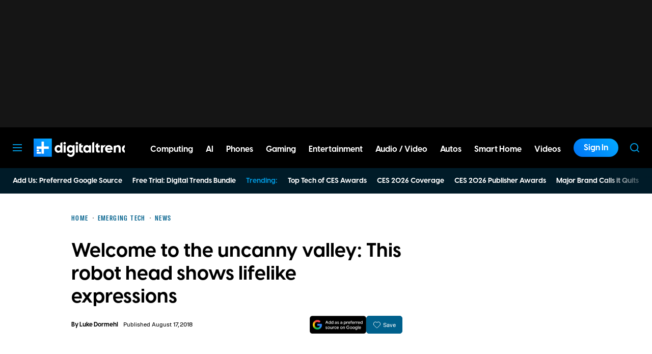

--- FILE ---
content_type: application/javascript
request_url: https://www.digitaltrends.com/content/themes/dt-stardust/build/front/342.min.js?v=f7932e6d
body_size: 2457
content:
(self.webpackChunkdt_stardust=self.webpackChunkdt_stardust||[]).push([[342],{3342:function(e,t,n){"use strict";n.d(t,{__:function(){return u},_n:function(){return d},nv:function(){return s}});var r=n(8062),a=n.n(r);const i=function(e,t){var n,r,a=0;function i(){var i,s,o=n,l=arguments.length;e:for(;o;){if(o.args.length===arguments.length){for(s=0;s<l;s++)if(o.args[s]!==arguments[s]){o=o.next;continue e}return o!==n&&(o===r&&(r=o.prev),o.prev.next=o.next,o.next&&(o.next.prev=o.prev),o.next=n,o.prev=null,n.prev=o,n=o),o.val}o=o.next}for(i=new Array(l),s=0;s<l;s++)i[s]=arguments[s];return o={args:i,val:e.apply(null,i)},n?(n.prev=o,o.next=n):r=o,a===t.maxSize?(r=r.prev).next=null:a++,n=o,o.val}return t=t||{},i.clear=function(){n=null,r=null,a=0},i}(console.error);function s(e,...t){try{return a().sprintf(e,...t)}catch(t){return t instanceof Error&&i("sprintf error: \n\n"+t.toString()),e}}var o=n(8815);const l={plural_forms(e){return 1===e?0:1}},p=/^i18n\.(n?gettext|has_translation)(_|$)/;const c=((e,t,n)=>{const r=new o.A({}),a=new Set,i=()=>{a.forEach(e=>e())},s=(e,t="default")=>{r.data[t]={...r.data[t],...e},r.data[t][""]={...l,...r.data[t]?.[""]},delete r.pluralForms[t]},c=(e,t)=>{s(e,t),i()},u=(e="default",t,n,a,i)=>(r.data[e]||s(void 0,e),r.dcnpgettext(e,t,n,a,i)),d=(e="default")=>e,f=(e,t,r)=>{let a=u(r,t,e);return n?(a=n.applyFilters("i18n.gettext_with_context",a,e,t,r),n.applyFilters("i18n.gettext_with_context_"+d(r),a,e,t,r)):a};if(e&&c(e,t),n){const e=e=>{p.test(e)&&i()};n.addAction("hookAdded","core/i18n",e),n.addAction("hookRemoved","core/i18n",e)}return{getLocaleData:(e="default")=>r.data[e],setLocaleData:c,addLocaleData:(e,t="default")=>{r.data[t]={...r.data[t],...e,"":{...l,...r.data[t]?.[""],...e?.[""]}},delete r.pluralForms[t],i()},resetLocaleData:(e,t)=>{r.data={},r.pluralForms={},c(e,t)},subscribe:e=>(a.add(e),()=>a.delete(e)),__:(e,t)=>{let r=u(t,void 0,e);return n?(r=n.applyFilters("i18n.gettext",r,e,t),n.applyFilters("i18n.gettext_"+d(t),r,e,t)):r},_x:f,_n:(e,t,r,a)=>{let i=u(a,void 0,e,t,r);return n?(i=n.applyFilters("i18n.ngettext",i,e,t,r,a),n.applyFilters("i18n.ngettext_"+d(a),i,e,t,r,a)):i},_nx:(e,t,r,a,i)=>{let s=u(i,a,e,t,r);return n?(s=n.applyFilters("i18n.ngettext_with_context",s,e,t,r,a,i),n.applyFilters("i18n.ngettext_with_context_"+d(i),s,e,t,r,a,i)):s},isRTL:()=>"rtl"===f("ltr","text direction"),hasTranslation:(e,t,a)=>{const i=t?t+""+e:e;let s=!!r.data?.[null!=a?a:"default"]?.[i];return n&&(s=n.applyFilters("i18n.has_translation",s,e,t,a),s=n.applyFilters("i18n.has_translation_"+d(a),s,e,t,a)),s}}})(void 0,void 0,n(1853).defaultHooks);c.getLocaleData.bind(c),c.setLocaleData.bind(c),c.resetLocaleData.bind(c),c.subscribe.bind(c);const u=c.__.bind(c),d=(c._x.bind(c),c._n.bind(c));c._nx.bind(c),c.isRTL.bind(c),c.hasTranslation.bind(c)},8062:function(e,t,n){var r;!function(){"use strict";var a={not_string:/[^s]/,not_bool:/[^t]/,not_type:/[^T]/,not_primitive:/[^v]/,number:/[diefg]/,numeric_arg:/[bcdiefguxX]/,json:/[j]/,not_json:/[^j]/,text:/^[^\x25]+/,modulo:/^\x25{2}/,placeholder:/^\x25(?:([1-9]\d*)\$|\(([^)]+)\))?(\+)?(0|'[^$])?(-)?(\d+)?(?:\.(\d+))?([b-gijostTuvxX])/,key:/^([a-z_][a-z_\d]*)/i,key_access:/^\.([a-z_][a-z_\d]*)/i,index_access:/^\[(\d+)\]/,sign:/^[+-]/};function i(e){return function(e,t){var n,r,s,o,l,p,c,u,d,f=1,g=e.length,_="";for(r=0;r<g;r++)if("string"==typeof e[r])_+=e[r];else if("object"==typeof e[r]){if((o=e[r]).keys)for(n=t[f],s=0;s<o.keys.length;s++){if(null==n)throw new Error(i('[sprintf] Cannot access property "%s" of undefined value "%s"',o.keys[s],o.keys[s-1]));n=n[o.keys[s]]}else n=o.param_no?t[o.param_no]:t[f++];if(a.not_type.test(o.type)&&a.not_primitive.test(o.type)&&n instanceof Function&&(n=n()),a.numeric_arg.test(o.type)&&"number"!=typeof n&&isNaN(n))throw new TypeError(i("[sprintf] expecting number but found %T",n));switch(a.number.test(o.type)&&(u=n>=0),o.type){case"b":n=parseInt(n,10).toString(2);break;case"c":n=String.fromCharCode(parseInt(n,10));break;case"d":case"i":n=parseInt(n,10);break;case"j":n=JSON.stringify(n,null,o.width?parseInt(o.width):0);break;case"e":n=o.precision?parseFloat(n).toExponential(o.precision):parseFloat(n).toExponential();break;case"f":n=o.precision?parseFloat(n).toFixed(o.precision):parseFloat(n);break;case"g":n=o.precision?String(Number(n.toPrecision(o.precision))):parseFloat(n);break;case"o":n=(parseInt(n,10)>>>0).toString(8);break;case"s":n=String(n),n=o.precision?n.substring(0,o.precision):n;break;case"t":n=String(!!n),n=o.precision?n.substring(0,o.precision):n;break;case"T":n=Object.prototype.toString.call(n).slice(8,-1).toLowerCase(),n=o.precision?n.substring(0,o.precision):n;break;case"u":n=parseInt(n,10)>>>0;break;case"v":n=n.valueOf(),n=o.precision?n.substring(0,o.precision):n;break;case"x":n=(parseInt(n,10)>>>0).toString(16);break;case"X":n=(parseInt(n,10)>>>0).toString(16).toUpperCase()}a.json.test(o.type)?_+=n:(!a.number.test(o.type)||u&&!o.sign?d="":(d=u?"+":"-",n=n.toString().replace(a.sign,"")),p=o.pad_char?"0"===o.pad_char?"0":o.pad_char.charAt(1):" ",c=o.width-(d+n).length,l=o.width&&c>0?p.repeat(c):"",_+=o.align?d+n+l:"0"===p?d+l+n:l+d+n)}return _}(function(e){if(o[e])return o[e];var t,n=e,r=[],i=0;for(;n;){if(null!==(t=a.text.exec(n)))r.push(t[0]);else if(null!==(t=a.modulo.exec(n)))r.push("%");else{if(null===(t=a.placeholder.exec(n)))throw new SyntaxError("[sprintf] unexpected placeholder");if(t[2]){i|=1;var s=[],l=t[2],p=[];if(null===(p=a.key.exec(l)))throw new SyntaxError("[sprintf] failed to parse named argument key");for(s.push(p[1]);""!==(l=l.substring(p[0].length));)if(null!==(p=a.key_access.exec(l)))s.push(p[1]);else{if(null===(p=a.index_access.exec(l)))throw new SyntaxError("[sprintf] failed to parse named argument key");s.push(p[1])}t[2]=s}else i|=2;if(3===i)throw new Error("[sprintf] mixing positional and named placeholders is not (yet) supported");r.push({placeholder:t[0],param_no:t[1],keys:t[2],sign:t[3],pad_char:t[4],align:t[5],width:t[6],precision:t[7],type:t[8]})}n=n.substring(t[0].length)}return o[e]=r}(e),arguments)}function s(e,t){return i.apply(null,[e].concat(t||[]))}var o=Object.create(null);t.sprintf=i,t.vsprintf=s,"undefined"!=typeof window&&(window.sprintf=i,window.vsprintf=s,void 0===(r=function(){return{sprintf:i,vsprintf:s}}.call(t,n,t,e))||(e.exports=r))}()}}]);